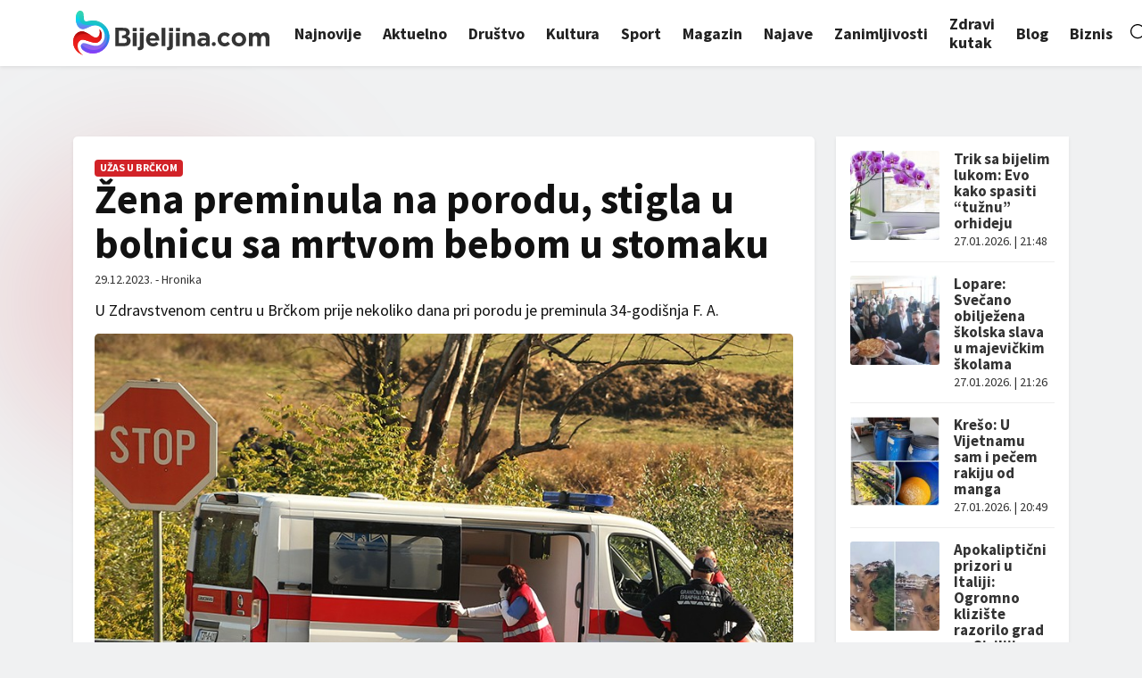

--- FILE ---
content_type: text/html; charset=utf-8
request_url: https://www.google.com/recaptcha/api2/aframe
body_size: 265
content:
<!DOCTYPE HTML><html><head><meta http-equiv="content-type" content="text/html; charset=UTF-8"></head><body><script nonce="SY3AOr7TFxpfGT8u7ThIJA">/** Anti-fraud and anti-abuse applications only. See google.com/recaptcha */ try{var clients={'sodar':'https://pagead2.googlesyndication.com/pagead/sodar?'};window.addEventListener("message",function(a){try{if(a.source===window.parent){var b=JSON.parse(a.data);var c=clients[b['id']];if(c){var d=document.createElement('img');d.src=c+b['params']+'&rc='+(localStorage.getItem("rc::a")?sessionStorage.getItem("rc::b"):"");window.document.body.appendChild(d);sessionStorage.setItem("rc::e",parseInt(sessionStorage.getItem("rc::e")||0)+1);localStorage.setItem("rc::h",'1769568900006');}}}catch(b){}});window.parent.postMessage("_grecaptcha_ready", "*");}catch(b){}</script></body></html>